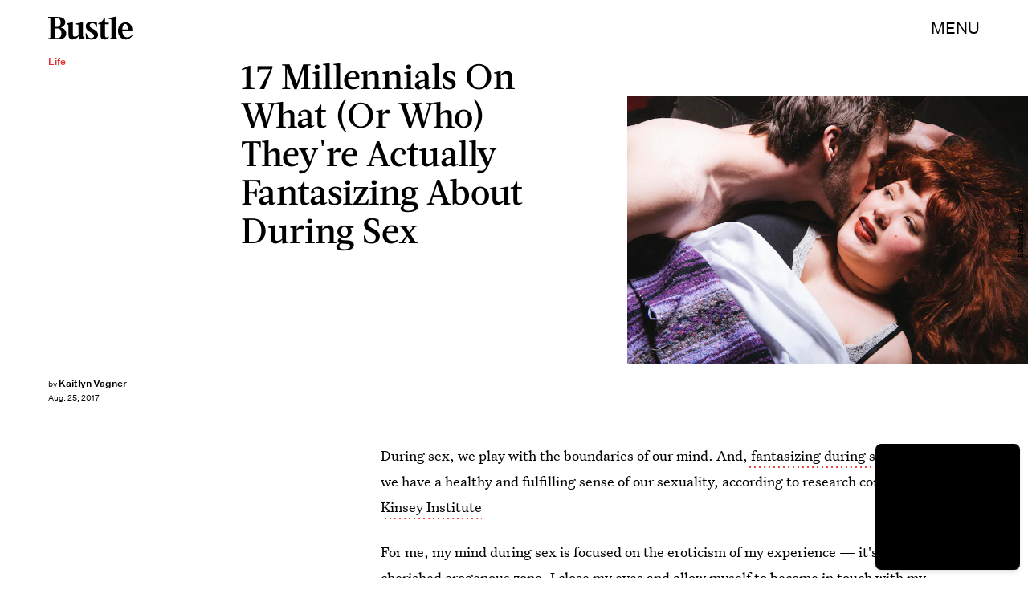

--- FILE ---
content_type: text/html; charset=utf-8
request_url: https://www.google.com/recaptcha/api2/aframe
body_size: 267
content:
<!DOCTYPE HTML><html><head><meta http-equiv="content-type" content="text/html; charset=UTF-8"></head><body><script nonce="Nv9Imwtb4Toeyz4LL30jRw">/** Anti-fraud and anti-abuse applications only. See google.com/recaptcha */ try{var clients={'sodar':'https://pagead2.googlesyndication.com/pagead/sodar?'};window.addEventListener("message",function(a){try{if(a.source===window.parent){var b=JSON.parse(a.data);var c=clients[b['id']];if(c){var d=document.createElement('img');d.src=c+b['params']+'&rc='+(localStorage.getItem("rc::a")?sessionStorage.getItem("rc::b"):"");window.document.body.appendChild(d);sessionStorage.setItem("rc::e",parseInt(sessionStorage.getItem("rc::e")||0)+1);localStorage.setItem("rc::h",'1763957370523');}}}catch(b){}});window.parent.postMessage("_grecaptcha_ready", "*");}catch(b){}</script></body></html>

--- FILE ---
content_type: application/javascript
request_url: https://cdn2.bustle.com/2025/bustle/runtime-b0e297b856.js
body_size: 2826
content:
(()=>{var e,s,o={},a={};function r(e){var s=a[e];if(void 0!==s)return s.exports;var t=a[e]={exports:{}};return o[e].call(t.exports,t,t.exports,r),t.exports}r.m=o,e=[],r.O=(s,o,a,t)=>{if(!o){var c=1/0;for(l=0;l<e.length;l++){for(var[o,a,t]=e[l],n=!0,d=0;d<o.length;d++)(!1&t||c>=t)&&Object.keys(r.O).every((e=>r.O[e](o[d])))?o.splice(d--,1):(n=!1,t<c&&(c=t));if(n){e.splice(l--,1);var i=a();void 0!==i&&(s=i)}}return s}t=t||0;for(var l=e.length;l>0&&e[l-1][2]>t;l--)e[l]=e[l-1];e[l]=[o,a,t]},r.n=e=>{var s=e&&e.__esModule?()=>e.default:()=>e;return r.d(s,{a:s}),s},r.d=(e,s)=>{for(var o in s)r.o(s,o)&&!r.o(e,o)&&Object.defineProperty(e,o,{enumerable:!0,get:s[o]})},r.f={},r.e=e=>Promise.all(Object.keys(r.f).reduce(((s,o)=>(r.f[o](e,s),s)),[])),r.u=e=>7235===e?"AdConsole-eb236394b1.js":9528===e?"Reels-ReelsFloating-4b745d6dbd.js":7270===e?"Reels-ReelsStack-73cb4d2f6e.js":5928===e?"prebid-light-12fafe577a.js":7827===e?"prebid-0952880494.js":6165===e?"HubPage-8e1bcf5f59.js":1775===e?"DiscoverPage-209d85d59c.js":871===e?"AuthorPage-d9f97f00a8.js":1472===e?"SlideshowPage-52c7f4a825.js":8574===e?"StorefrontPage-ca3ba2e6fe.js":7278===e?"MostWantedPage-6940d4a84b.js":1964===e?"CardPage-9d86481726.js":4900===e?"FeatureCardPage-dd0533802b.js":1255===e?"ListiclePage-8ace3bde84.js":2433===e?"ShowcasePage-2984d86f49.js":8213===e?"CardStoryPage-104a5553b8.js":2885===e?"CardStoryPageAmp-69141262e2.js":1518===e?"CardPreviewPage-8aef343db9.js":1781===e?"ProductPage-cc56abc23a.js":9956===e?"LatestContentPage-adc7adeaa4.js":3767===e?"TriviaPage-241accf525.js":7008===e?"FlowchartPage-6f2a5f6d0a.js":5563===e?"ComicPage-ee9ac88374.js":9374===e?"SearchPage-ace6976b68.js":4539===e?"StaticPages-FreeLunchPage-f5d3d1d117.js":4303===e?"ReelsPage-fddeb1e20e.js":9647===e?"mapboxGl-afda0988a4.js":void 0,r.miniCssF=e=>7235===e?"AdConsole-8c605ea6f7.css":9528===e?"Reels-ReelsFloating-9f999ba101.css":7270===e?"Reels-ReelsStack-4f41c0827c.css":8081===e?"commons-1-30cd5b94df.css":890===e?"commons-2-ef25233d38.css":1475===e?"commons-3-3f868c07f1.css":4284===e?"commons-4-8b20a25eee.css":7093===e?"commons-5-1e5369ac2c.css":3440===e?"commons-8-29a7136bb7.css":6249===e?"commons-9-7fea3acb39.css":7859===e?"commons-10-5f4e2f6026.css":3626===e?"commons-11-17f1061e36.css":6165===e?"HubPage-bc93addf22.css":8327===e?"commons-21-28243c0196.css":871===e?"AuthorPage-c0b7470585.css":2638===e?"commons-15-e0c2c2665b.css":8316===e?"commons-22-07f4ebceea.css":7031===e?"commons-14-94ac8fe7be.css":1486===e?"commons-6-3ef005085f.css":4295===e?"commons-7-153fa173ea.css":5518===e?"commons-20-c10f01a86c.css":817===e?"commons-12-d46b316895.css":1125===e?"commons-23-70d7185f78.css":668===e?"commons-17-dcea052302.css":8251===e?"commons-18-3996d9be09.css":1656===e?"commons-13-023d449e2e.css":8213===e?"CardStoryPage-b028339eae.css":2885===e?"CardStoryPageAmp-a3068d9d66.css":1518===e?"CardPreviewPage-45111915c8.css":4922===e?"commons-24-322b31fa24.css":5442===e?"commons-19-e13afefb36.css":3477===e?"commons-16-e87bf31488.css":7008===e?"FlowchartPage-e82742e37d.css":5563===e?"ComicPage-d8f6f53b65.css":9374===e?"SearchPage-6f66930337.css":4539===e?"StaticPages-FreeLunchPage-d81e3cfcca.css":4303===e?"ReelsPage-142fd5cf58.css":5507===e?"commons-25-7f9a55c67b.css":void 0,r.g=function(){if("object"==typeof globalThis)return globalThis;try{return this||new Function("return this")()}catch(e){if("object"==typeof window)return window}}(),r.o=(e,s)=>Object.prototype.hasOwnProperty.call(e,s),s={},r.l=(e,o,a,t)=>{if(s[e])s[e].push(o);else{var c,n;if(void 0!==a)for(var d=document.getElementsByTagName("script"),i=0;i<d.length;i++){var l=d[i];if(l.getAttribute("src")==e){c=l;break}}c||(n=!0,(c=document.createElement("script")).charset="utf-8",r.nc&&c.setAttribute("nonce",r.nc),c.src=e),s[e]=[o];var f=(o,a)=>{c.onerror=c.onload=null,clearTimeout(m);var r=s[e];if(delete s[e],c.parentNode&&c.parentNode.removeChild(c),r&&r.forEach((e=>e(a))),o)return o(a)},m=setTimeout(f.bind(null,void 0,{type:"timeout",target:c}),12e4);c.onerror=f.bind(null,c.onerror),c.onload=f.bind(null,c.onload),n&&document.head.appendChild(c)}},r.r=e=>{"undefined"!=typeof Symbol&&Symbol.toStringTag&&Object.defineProperty(e,Symbol.toStringTag,{value:"Module"}),Object.defineProperty(e,"__esModule",{value:!0})},r.p="https://cdn2.bustle.com/2025/bustle/",(()=>{if("undefined"!=typeof document){var e={9121:0};r.f.miniCss=(s,o)=>{e[s]?o.push(e[s]):0!==e[s]&&{668:1,817:1,871:1,890:1,1125:1,1475:1,1486:1,1518:1,1656:1,2638:1,2885:1,3440:1,3477:1,3626:1,4284:1,4295:1,4303:1,4539:1,4922:1,5442:1,5507:1,5518:1,5563:1,6165:1,6249:1,7008:1,7031:1,7093:1,7235:1,7270:1,7859:1,8081:1,8213:1,8251:1,8316:1,8327:1,9374:1,9528:1}[s]&&o.push(e[s]=(e=>new Promise(((s,o)=>{var a=r.miniCssF(e),t=r.p+a;if(((e,s)=>{for(var o=document.getElementsByTagName("link"),a=0;a<o.length;a++){var r=(c=o[a]).getAttribute("data-href")||c.getAttribute("href");if("stylesheet"===c.rel&&(r===e||r===s))return c}var t=document.getElementsByTagName("style");for(a=0;a<t.length;a++){var c;if((r=(c=t[a]).getAttribute("data-href"))===e||r===s)return c}})(a,t))return s();((e,s,o,a,t)=>{var c=document.createElement("link");c.rel="stylesheet",c.type="text/css",r.nc&&(c.nonce=r.nc),c.onerror=c.onload=o=>{if(c.onerror=c.onload=null,"load"===o.type)a();else{var r=o&&o.type,n=o&&o.target&&o.target.href||s,d=new Error("Loading CSS chunk "+e+" failed.\n("+r+": "+n+")");d.name="ChunkLoadError",d.code="CSS_CHUNK_LOAD_FAILED",d.type=r,d.request=n,c.parentNode&&c.parentNode.removeChild(c),t(d)}},c.href=s,document.head.appendChild(c)})(e,t,0,s,o)})))(s).then((()=>{e[s]=0}),(o=>{throw delete e[s],o})))}}})(),(()=>{var e={9121:0};r.f.j=(s,o)=>{var a=r.o(e,s)?e[s]:void 0;if(0!==a)if(a)o.push(a[2]);else if(/^(1(125|475|486|656)|3(440|477|626)|4(284|295|922)|5(442|507|518)|7(031|093|859)|8(081|17|251|316|327|90)|2638|6249|668|9121)$/.test(s))e[s]=0;else{var t=new Promise(((o,r)=>a=e[s]=[o,r]));o.push(a[2]=t);var c=r.p+r.u(s),n=new Error;r.l(c,(o=>{if(r.o(e,s)&&(0!==(a=e[s])&&(e[s]=void 0),a)){var t=o&&("load"===o.type?"missing":o.type),c=o&&o.target&&o.target.src;n.message="Loading chunk "+s+" failed.\n("+t+": "+c+")",n.name="ChunkLoadError",n.type=t,n.request=c,a[1](n)}}),"chunk-"+s,s)}},r.O.j=s=>0===e[s];var s=(s,o)=>{var a,t,[c,n,d]=o,i=0;if(c.some((s=>0!==e[s]))){for(a in n)r.o(n,a)&&(r.m[a]=n[a]);if(d)var l=d(r)}for(s&&s(o);i<c.length;i++)t=c[i],r.o(e,t)&&e[t]&&e[t][0](),e[t]=0;return r.O(l)},o=globalThis.webpackChunk=globalThis.webpackChunk||[];o.forEach(s.bind(null,0)),o.push=s.bind(null,o.push.bind(o))})()})();